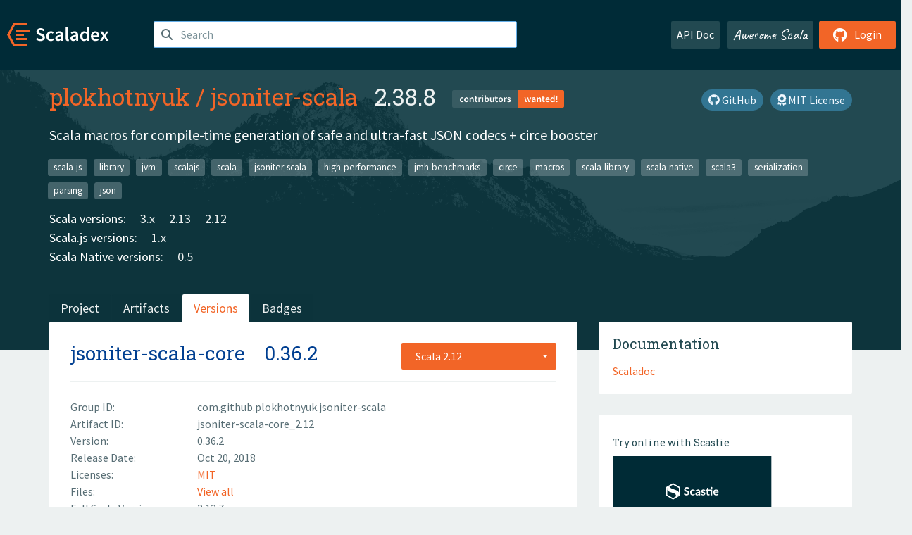

--- FILE ---
content_type: text/html; charset=UTF-8
request_url: https://index.scala-lang.org/plokhotnyuk/jsoniter-scala/artifacts/jsoniter-scala-core/0.36.2
body_size: 4636
content:
<!DOCTYPE HTML>
<html lang="en">
  <head>
    <meta charset="utf-8">
    <meta http-equiv="X-UA-Compatible" content="IE=edge,chrome=1">
    <title>jsoniter-scala</title>
    <meta name="viewport" content="width=device-width, initial-scale=1.0">
    <!--meta name="description" content="Description...">
    <meta name="author" content="Author..."-->
    <link rel="search" type="application/opensearchdescription+xml" href="/assets/opensearch.xml" title="jsoniter-scala">
    <link rel="apple-touch-icon" sizes="180x180" href="/assets/img/apple-touch-icon.png">
    <link rel="icon" type="image/png" href="/assets/img/favicon-32x32.png" sizes="32x32">
    <link rel="icon" type="image/png" href="/assets/img/favicon-16x16.png" sizes="16x16">
    <link rel="manifest" href="/assets/img/manifest.json">
    <link rel="mask-icon" href="/assets/img/safari-pinned-tab.svg" color="#f26527">
    <link rel="shortcut icon" href="/assets/img/favicon.ico">
    <meta name="msapplication-config" content="/assets/img/browserconfig.xml">

    <link rel="stylesheet" href="/assets/lib/font-awesome/css/all.min.css">
    <link rel="stylesheet" href="/assets/lib/bootstrap-switch/css/bootstrap3/bootstrap-switch.css">
    <link rel="stylesheet" href="/assets/lib/bootstrap-select/css/bootstrap-select.css">
    <link rel="stylesheet" href="//cdnjs.cloudflare.com/ajax/libs/emojify.js/1.1.0/css/basic/emojify.min.css" />
    <link rel="stylesheet" type="text/css" href="/assets/css/main-8.css" />

    <!-- Chrome, Firefox OS and Opera -->
    <meta name="theme-color" content="#002b37">
    <!-- Windows Phone -->
    <meta name="msapplication-navbutton-color" content="#002b37">
    <!-- iOS Safari -->
    <meta name="apple-mobile-web-app-capable" content="yes">
    <meta name="apple-mobile-web-app-status-bar-style" content="black-translucent">

    
    
  </head>

  <body>
      <!--[if IE]>
        <script src="https://cdn.jsdelivr.net/html5shiv/3.7.2/html5shiv.min.js"></script>
        <script src="https://cdn.jsdelivr.net/respond/1.4.2/respond.min.js"></script>
      <![endif]-->
    <!-- Start coding here -->
    <header id="top">
        <nav>

          <div class="row">
            <div class="col-md-2">
                  <a href="/">
                      <img src="/assets/img/scaladex-brand.svg" alt="scaladex logo" class="logo">
                  </a>
              </div>
              <div class="col-md-5">
                
                  
<div class="has-feedback">
    <form action="/search" action="GET">
        <input autocomplete="off" autofocus
          
          name="q" id="search" type="text" class="form-control"
          
            placeholder="Search "
          
          >
        
        

        

        

        
    </form>
    <span class="form-control-feedback"><i class="fa-solid fa-magnifying-glass"></i></span>
    <div class="autocomplete">
        <ul id="list-result"></ul>
    </div>
</div>

                
              </div>
              <div class="col-md-5">
                <div class="pull-right">
                  <a class="btn btn-default" href="/api/doc/">API Doc</a>
                  <a class="btn btn-default awesome" href="/awesome">Awesome Scala</a>
                  
                      <a class="btn btn-primary pull-right" href="/login">
                          <i class="fa-brands fa-github fa-lg" aria-hidden="true"></i> Login
                      </a>
                  
                </div>
              </div>
            </div>
        </nav>
    </header>
    
  <main id="container-project">
    


<div class="head-project">
  <div class="container">
    <div class="info-project">
      <div>
        <h1>
          <a href="/plokhotnyuk">plokhotnyuk</a> /
          <a href="/plokhotnyuk/jsoniter-scala">jsoniter-scala</a>
          
            <span class="head-last-version">&nbsp;&nbsp;2.38.8</span>
          
        </h1>

        
          <a class="contributors-tag" href="/search?q=contributorsWanted:true">
            <img src="/assets/img/contributors_tag.png" alt="Contributors Wanted">
          </a>
        
        
          
            <a href="https://spdx.org/licenses/MIT.html" class="btn btn-link" target="_blank" rel="nofollow">
              <i class="fa-solid fa-award" aria-hidden="true"></i> MIT License
            </a>
          
        
        
          
        
        <a href="https://github.com/plokhotnyuk/jsoniter-scala" class="btn btn-link" target="_blank"><i class="fa-brands fa-github"></i>
          GitHub</a>
      </div>
      
        
          
            <p class="description emojify">Scala macros for compile-time generation of safe and ultra-fast JSON codecs + circe booster</p>
          
        
        <ul class="list-inline">
        
          <li><a href="/search?topic=scala-js" class="label label-default">scala-js</a></li>
        
          <li><a href="/search?topic=library" class="label label-default">library</a></li>
        
          <li><a href="/search?topic=jvm" class="label label-default">jvm</a></li>
        
          <li><a href="/search?topic=scalajs" class="label label-default">scalajs</a></li>
        
          <li><a href="/search?topic=scala" class="label label-default">scala</a></li>
        
          <li><a href="/search?topic=jsoniter-scala" class="label label-default">jsoniter-scala</a></li>
        
          <li><a href="/search?topic=high-performance" class="label label-default">high-performance</a></li>
        
          <li><a href="/search?topic=jmh-benchmarks" class="label label-default">jmh-benchmarks</a></li>
        
          <li><a href="/search?topic=circe" class="label label-default">circe</a></li>
        
          <li><a href="/search?topic=macros" class="label label-default">macros</a></li>
        
          <li><a href="/search?topic=scala-library" class="label label-default">scala-library</a></li>
        
          <li><a href="/search?topic=scala-native" class="label label-default">scala-native</a></li>
        
          <li><a href="/search?topic=scala3" class="label label-default">scala3</a></li>
        
          <li><a href="/search?topic=serialization" class="label label-default">serialization</a></li>
        
          <li><a href="/search?topic=parsing" class="label label-default">parsing</a></li>
        
          <li><a href="/search?topic=json" class="label label-default">json</a></li>
        
        </ul>
      
      
        <div class="project-versions">
          
            <div>
              Scala versions:
              
                <a href="/plokhotnyuk/jsoniter-scala/artifacts/jsoniter-scala-core?stableOnly=true&amp;binary-version=_3" class="targets">3.x</a>
              
                <a href="/plokhotnyuk/jsoniter-scala/artifacts/jsoniter-scala-core?stableOnly=true&amp;binary-version=_2.13" class="targets">2.13</a>
              
                <a href="/plokhotnyuk/jsoniter-scala/artifacts/jsoniter-scala-core?stableOnly=true&amp;binary-version=_2.12" class="targets">2.12</a>
              
            </div>
          
    
          
            <div>
              Scala.js versions:
              
                <a href="/plokhotnyuk/jsoniter-scala/artifacts/jsoniter-scala-core?stableOnly=true&amp;binary-version=_sjs1_2.12" class="targets">1.x</a>
              
            </div>
          
    
          
            <div>
              Scala Native versions:
              
                <a href="/plokhotnyuk/jsoniter-scala/artifacts/jsoniter-scala-core?stableOnly=true&amp;binary-version=_native0.5_2.12" class="targets">0.5</a>
              
            </div>
          
    
          
    
          
        </div>
      
    </div>
    <div class="row">
      <div class="col-md-12">
        <div class="project-nav-bar">
          <ul class="nav nav-tabs">
            <li role="project" class=""><a href="/plokhotnyuk/jsoniter-scala">Project</a></li>
            
              <li role="artifacts" class=""><a href="/plokhotnyuk/jsoniter-scala/artifacts">Artifacts</a></li>
              <li role="versions" class="active"><a href="/plokhotnyuk/jsoniter-scala/artifacts/jsoniter-scala-core?stableOnly=true">Versions</a></li>
              <!-- <li role="version-matrix" class=""><a href="/plokhotnyuk/jsoniter-scala/version-matrix">Version Matrix</a></li> -->
              <li role="badges" class=""><a href="/plokhotnyuk/jsoniter-scala/badges">Badges</a></li>
            
            
          </ul>
        </div>
      </div>
    </div>
  </div>
</div>

    <div class="container">
      <div class="row">
        <div class="col-md-8">
          <div class="content-project">
            <div class="artifact box" data-organization="plokhotnyuk" data-repository="jsoniter-scala">
              <div class="float-right">
                <form>
                  <select name="binary-version" class="selectpicker"
                          title="Scala 2.12" data-selected-text-format="static" data-style="btn-primary" onchange="this.form.submit()">
                    
                      <optgroup label="JVM">
                        
                          <option value="_2.12"
                            selected>
                            2.12
                          </option>
                        
                          <option value="_2.11"
                            >
                            2.11
                          </option>
                        
                      </optgroup>
                    
                  </select>
                </form>
              </div>
              <h2>
                <a href="/plokhotnyuk/jsoniter-scala/artifacts/jsoniter-scala-core">jsoniter-scala-core</a>
                <span class="artifact-version">0.36.2</span>
                
              </h2>
              <hr>
              
  <div class="row">
    <div class="col-xs-5 col-sm-3">Group ID:</div>
    <div class="col-xs-7 col-sm-9"> com.github.plokhotnyuk.jsoniter-scala </div>
  </div>

              
  <div class="row">
    <div class="col-xs-5 col-sm-3">Artifact ID:</div>
    <div class="col-xs-7 col-sm-9"> jsoniter-scala-core_2.12 </div>
  </div>

              
  <div class="row">
    <div class="col-xs-5 col-sm-3">Version:</div>
    <div class="col-xs-7 col-sm-9"> 0.36.2 </div>
  </div>

              
              
  <div class="row">
    <div class="col-xs-5 col-sm-3">Release Date:</div>
    <div class="col-xs-7 col-sm-9"> Oct 20, 2018 </div>
  </div>

              
  <div class="row">
    <div class="col-xs-5 col-sm-3">Licenses:</div>
    <div class="col-xs-7 col-sm-9">
                
                <a href="https://spdx.org/licenses/MIT.html">MIT</a>
                
              </div>
  </div>

              
                
  <div class="row">
    <div class="col-xs-5 col-sm-3">Files:</div>
    <div class="col-xs-7 col-sm-9"> <a href="https://repo1.maven.org/maven2/com/github/plokhotnyuk/jsoniter-scala/jsoniter-scala-core_2.12/0.36.2/">View all</a> </div>
  </div>

              
               
  <div class="row">
    <div class="col-xs-5 col-sm-3">Full Scala Version:</div>
    <div class="col-xs-7 col-sm-9"> 2.12.7 </div>
  </div>

              
  
    
  <div class="row">
    <div class="col-xs-5 col-sm-3">Developers:</div>
    <div class="col-xs-7 col-sm-9">
      <div class="developers">
        
          <span>
            
            <a href="https://twitter.com/aplokhotnyuk">
              Andriy Plokhotnyuk
            </a>
          </span>
        
      </div>
    </div>
  </div>

  

            </div>
            
  <div class="install">
    <ul class="nav nav-tabs nav-justified">
      
        <li role="presentation"  class="active" >
          <a href="#sbt" aria-controls="sbt" role="tab" data-toggle="tab">sbt</a>
        </li>
      
        <li role="presentation" >
          <a href="#mill" aria-controls="mill" role="tab" data-toggle="tab">Mill</a>
        </li>
      
        <li role="presentation" >
          <a href="#scala-cli" aria-controls="scala-cli" role="tab" data-toggle="tab">Scala CLI</a>
        </li>
      
        <li role="presentation" >
          <a href="#ammonite" aria-controls="ammonite" role="tab" data-toggle="tab">Ammonite</a>
        </li>
      
        <li role="presentation" >
          <a href="#maven" aria-controls="maven" role="tab" data-toggle="tab">Maven</a>
        </li>
      
        <li role="presentation" >
          <a href="#gradle" aria-controls="gradle" role="tab" data-toggle="tab">Gradle</a>
        </li>
      
    </ul>
    <div class="box tab-content">
      
        <div role="tabpanel" class="tab-pane  active " id="sbt">
          <p></p>
          <pre id="copy-sbt" class="copyable-incantation">libraryDependencies += &quot;com.github.plokhotnyuk.jsoniter-scala&quot; %% &quot;jsoniter-scala-core&quot; % &quot;0.36.2&quot;</pre>
          <button class="btn btn-primary btn-copy pull-right" data-clipboard-target="copy-sbt">Copy</button>
        </div>
      
        <div role="tabpanel" class="tab-pane " id="mill">
          <p><a href="https://com-lihaoyi.github.io/mill">Mill build tool</a></p>
          <pre id="copy-mill" class="copyable-incantation">ivy&quot;com.github.plokhotnyuk.jsoniter-scala::jsoniter-scala-core:0.36.2&quot;</pre>
          <button class="btn btn-primary btn-copy pull-right" data-clipboard-target="copy-mill">Copy</button>
        </div>
      
        <div role="tabpanel" class="tab-pane " id="scala-cli">
          <p><a href="https://scala-cli.virtuslab.org/docs/overview">Scala CLI</a></p>
          <pre id="copy-scala-cli" class="copyable-incantation">//&gt; using dep &quot;com.github.plokhotnyuk.jsoniter-scala::jsoniter-scala-core:0.36.2&quot;</pre>
          <button class="btn btn-primary btn-copy pull-right" data-clipboard-target="copy-scala-cli">Copy</button>
        </div>
      
        <div role="tabpanel" class="tab-pane " id="ammonite">
          <p><a href="https://ammonite.io/#Ammonite-REPL">Ammonite REPL</a></p>
          <pre id="copy-ammonite" class="copyable-incantation">import $ivy.`com.github.plokhotnyuk.jsoniter-scala::jsoniter-scala-core:0.36.2`</pre>
          <button class="btn btn-primary btn-copy pull-right" data-clipboard-target="copy-ammonite">Copy</button>
        </div>
      
        <div role="tabpanel" class="tab-pane " id="maven">
          <p></p>
          <pre id="copy-maven" class="copyable-incantation">&lt;dependency&gt;
  &lt;groupId&gt;com.github.plokhotnyuk.jsoniter-scala&lt;/groupId&gt;
  &lt;artifactId&gt;jsoniter-scala-core_2.12&lt;/artifactId&gt;
  &lt;version&gt;0.36.2&lt;/version&gt;
&lt;/dependency&gt;</pre>
          <button class="btn btn-primary btn-copy pull-right" data-clipboard-target="copy-maven">Copy</button>
        </div>
      
        <div role="tabpanel" class="tab-pane " id="gradle">
          <p></p>
          <pre id="copy-gradle" class="copyable-incantation">compile group: &#x27;com.github.plokhotnyuk.jsoniter-scala&#x27;, name: &#x27;jsoniter-scala-core_2.12&#x27;, version: &#x27;0.36.2&#x27;</pre>
          <button class="btn btn-primary btn-copy pull-right" data-clipboard-target="copy-gradle">Copy</button>
        </div>
      
    </div>
  </div>

          </div>
        </div>
        <div class="col-md-4 sidebar-project">
          
  
    <div class="documentation box">
      <h4>Documentation</h4>
      <ul>
        
          <li><a href="https://www.javadoc.io/doc/com.github.plokhotnyuk.jsoniter-scala/jsoniter-scala-core_2.12/0.36.2" rel="nofollow">Scaladoc</a></li>
        
      </ul>
    </div>
  

          
  
    <div class="box">
      <a href="https://scastie.scala-lang.org/try?g=com.github.plokhotnyuk.jsoniter-scala&amp;a=jsoniter-scala-core&amp;v=0.36.2&amp;o=plokhotnyuk&amp;r=jsoniter-scala&amp;t=JVM&amp;sv=2.12" target="_blank" rel="nofollow noopener">
        <h6>Try online with Scastie</h6>
        <img style="height: 100px;" src="/assets/img/scastie.svg" alt="Try on Scastie">
      </a>
    </div>
  

          
  <div class="dependencies box">
    <h4>3 Dependencies</h4>
    <hr>
    <ul>
      
        <li>
          <div class="row">
            <div class="col-xs-9">
              <a href="/scala/scala/scala-library/2.12.7?binary-version=java">org.scala-lang:scala-library</a>
              
            </div>
            <div class="col-xs-3">2.12.7</div>
          </div>
        </li>
      
        <li>
          <div class="row">
            <div class="col-xs-9">
              <a href="/typelevel/scalacheck/scalacheck/1.14.0?binary-version=_2.12">org.scalacheck::scalacheck</a>
              
                <span class="label label-default">test</span>
              
            </div>
            <div class="col-xs-3">1.14.0</div>
          </div>
        </li>
      
        <li>
          <div class="row">
            <div class="col-xs-9">
              <a href="/scalatest/scalatest/scalatest/3.0.6-SNAP3?binary-version=_2.12">org.scalatest::scalatest</a>
              
                <span class="label label-default">test</span>
              
            </div>
            <div class="col-xs-3">3.0.6-SNAP3</div>
          </div>
        </li>
      
      </ul>
  </div>

          
  <div class="dependents box">
    <h4>1 Dependent</h4>
    <hr>
    <ul>
      
        <li>
          <div class="row">
            <div class="col-xs-9">
              <a href="/plokhotnyuk/jsoniter-scala/jsoniter-scala-macros/0.36.2?binary-version=_2.12">com.github.plokhotnyuk.jsoniter-scala::jsoniter-scala-macros</a>
              
            </div>
            <div class="col-xs-3">0.36.2</div>
          </div>
        </li>
      
      
    </ul>
  </div>

        </div>
      </div>
    </div>
  </main>

    <footer id="bottom">
      <div class="container">
          <div class="footer-top row">
              <div class="col-md-3">
                  <ul>
                      <li><h5>Community</h5></li>
                      <li><a href="https://github.com/scalacenter/scaladex"><i class="fa-brands fa-github fa-lg"></i> Github</a></li>
                      <li><a href="https://discord.com/invite/scala"><i class="fab fa-discord fa-lg"></i> Discord</a></li>
                  </ul>
              </div>
              <div class="col-md-3">
                  <ul>
                      <li><h5>Contribute</h5></li>
                      <li><a href="https://github.com/scalacenter/scaladex/blob/main/CONTRIBUTING.md">Contribution Guide</a></li>
                      <li><a href="https://github.com/scalacenter/scaladex/issues/new">Report an Issue</a></li>
                  </ul>
              </div>
              <div class="col-md-3">
                  <ul>
                      <li><h5>Scaladex</h5></li>
                      <li><a href="https://github.com/scalacenter/scaladex/wiki/FAQ">FAQs</a></li>
                      <li><a href="https://scala-lang.org/conduct/">Code of Conduct</a></li>
                      <li><a href="https://github.com/scalacenter/scaladex?tab=BSD-3-Clause-1-ov-file">License</a></li>
                  </ul>
              </div>
          </div>
  
          <div class="footer-bottom row">
              <div class="col-md-4">
                  <p class="copyright text-center">Copyright © 2002-2026 École Polytechnique Fédérale Lausanne (EPFL) Lausanne, Switzerland</p>
              </div>
              <div class="col-md-6">
                  <!-- Empty column for alignment -->
              </div>
              <div class="col-md-2">
                  <a class="sponsors" href="https://scala.epfl.ch/"><img src="/assets/img/scala-center-logo.png" alt="powered by Scala Center"></a>
              </div>
          </div>
      </div>
  </footer>
  
    <!-- Coding End -->

    
        <script src="/assets/webclient-opt.js"></script>
    

    <script src="/assets/lib/jquery/jquery.min.js"></script>
    <script src="/assets/lib/bootstrap-sass/javascripts/bootstrap.min.js"></script>
    <script src="/assets/lib/bootstrap-select/js/bootstrap-select.min.js"></script>
    <script src="/assets/lib/select2/dist/js/select2.min.js"></script>
    <script src="/assets/lib/bootstrap-switch/js/bootstrap-switch.min.js"></script>
    <script src="//cdnjs.cloudflare.com/ajax/libs/emojify.js/1.1.0/js/emojify.js"></script>
    <script src="/assets/lib/chartjs/dist/chart.min.js"></script>
    <script src="/assets/lib/chartjs-adapter-date-fns/dist/chartjs-adapter-date-fns.bundle.min.js"></script>
    
      <script defer data-domain="index.scala-lang.org" src="https://plausible.scala-lang.org/js/script.js"></script>
    

    <script>
        // Tooltips
        $(function () {
          $('[data-toggle="tooltip"]').tooltip();
          $(".js-keywords-multiple").select2({tags: true});
          $(".js-stackoverflowtags-multiple").select2({tags: true});
          $('.edit-project input[type="checkbox"]').bootstrapSwitch();
          $('#stable-only').bootstrapSwitch({
            handleWidth: 30,
            labelWidth: 78,
            labelText: 'Stable Only',
            onSwitchChange: function(event, state){
              console.log(event)
              event.target.form.submit()
            }
          });
        });

        // Run client scalajs code (for instance, autocomplete)
        
          ScaladexClient.main();
        
    </script>
</body>
</html>















